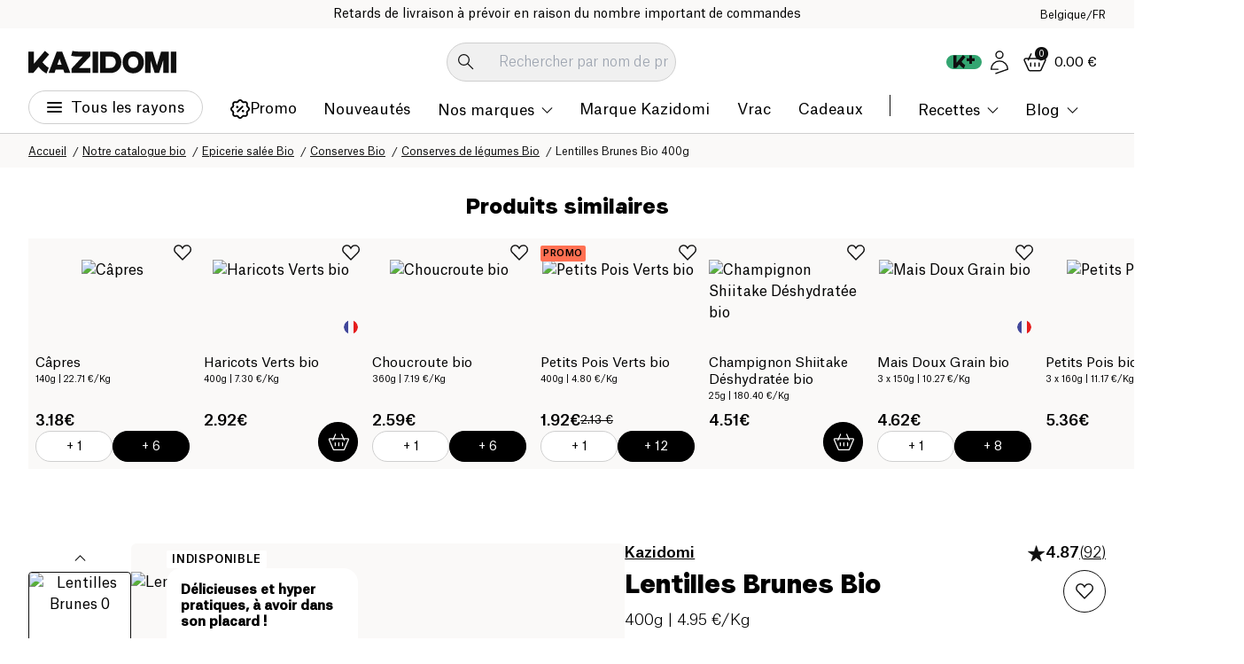

--- FILE ---
content_type: text/css; charset=UTF-8
request_url: https://www.kazidomi.com/_next/static/css/68f9ef5e08147900.css
body_size: -239
content:
@font-face{font-family:atlas;src:url(/_next/static/media/45059f1b5c829c7f-s.p.woff2) format("woff2");font-display:swap;font-weight:300}@font-face{font-family:atlas;src:url(/_next/static/media/199af577b8f9f5b3-s.p.woff2) format("woff2");font-display:swap;font-weight:400}@font-face{font-family:atlas;src:url(/_next/static/media/2f0bba11bf7c4146-s.p.woff2) format("woff2");font-display:swap;font-weight:500}@font-face{font-family:atlas Fallback;src:local("Arial");ascent-override:75.82%;descent-override:17.55%;line-gap-override:18.67%;size-adjust:107.10%}.__className_669bc2{font-family:atlas,atlas Fallback}.__variable_669bc2{--font-atlas:"atlas","atlas Fallback"}@font-face{font-family:faro;src:url(/_next/static/media/073e68e4795633a6-s.p.woff2) format("woff2");font-display:swap;font-weight:600}@font-face{font-family:faro Fallback;src:local("Arial");ascent-override:86.01%;descent-override:21.84%;line-gap-override:0.00%;size-adjust:111.26%}.__className_38552e{font-family:faro,faro Fallback;font-weight:600}.__variable_38552e{--font-faro:"faro","faro Fallback"}

--- FILE ---
content_type: image/svg+xml
request_url: https://aicdn.speedsize.com/54b53e1d-47a6-4f42-8122-1c85f7171092/https://www.kazidomi.com/icons/arrow-up-dropdown.svg?speedsize=mxw_13
body_size: 75
content:
<svg width="13" height="7" viewBox="0 0 13 7" fill="none" xmlns="http://www.w3.org/2000/svg">
<g clip-path="url(#clip0_2_2)">
<path d="M12.125 6.5L6.5 0.875L0.875 6.5" stroke="#0F0F0F" stroke-width="1.2"/>
</g>
<defs>
<clipPath id="clip0_2_2">
<rect width="13" height="7" fill="white" transform="translate(13 7) rotate(180)"/>
</clipPath>
</defs>
</svg>


--- FILE ---
content_type: application/javascript; charset=UTF-8
request_url: https://www.kazidomi.com/_next/static/js/1045.138d1d2d.js
body_size: 3129
content:
"use strict";(self.webpackChunk_N_E=self.webpackChunk_N_E||[]).push([[1045],{2935:(e,s,l)=>{l.d(s,{default:()=>u});var a=l(95155),r=l(12115),n=l(73321),i=l(61665),t=l(72733);let c=()=>(0,a.jsx)("section",{className:"container",children:(0,a.jsxs)("div",{className:"max-w-[974px] grid gap-spacing-4 mx-auto my-spacing-4 grid-cols-2",children:[(0,a.jsxs)("div",{className:"flex-center flex-col pb-spacing-4 col-span-2 border-b border-grey6",children:[(0,a.jsx)("div",{className:"skeleton-box rounded w-[400px] h-[30px] block"}),(0,a.jsxs)("div",{className:"flex-center gap-spacing-2 mt-spacing-2 flex-wrap",children:[(0,a.jsx)("div",{className:"skeleton-box rounded-full w-[210px] h-spacing-6 block"}),(0,a.jsx)("div",{className:"skeleton-box rounded-full w-[210px] h-spacing-6 block"})]})]}),(0,a.jsxs)("div",{className:"p-spacing-4 skeleton-box rounded flex-center flex-row md:col-span-2 flex-wrap gap-spacing-2",children:[(0,a.jsxs)("div",{children:[(0,a.jsx)("div",{className:"rounded my-spacing-1 w-[200px] h-[30px] block"}),(0,a.jsx)("div",{className:"rounded w-[200px] mb-spacing-2 h-[15px] block"}),(0,a.jsx)("div",{className:"rounded-full w-[210px] h-spacing-6 block"})]}),(0,a.jsx)("div",{className:"rounded w-[270px] h-[210px] block"})]}),(0,a.jsx)("div",{className:"skeleton-box p-spacing-4 rounded md:col-span-2",children:(0,a.jsxs)("ul",{className:"flex flex-col gap-spacing-3",children:[(0,a.jsxs)("li",{children:[(0,a.jsx)("div",{className:"rounded w-full min-sm:h-spacing-6 h-spacing-3 block mb-spacing-2"}),(0,a.jsx)("div",{className:"rounded pb-[32%] w-full min-sm:h-spacing-3 block"})]}),(0,a.jsxs)("li",{children:[(0,a.jsx)("div",{className:"rounded w-full min-sm:h-spacing-6 h-spacing-3 block mb-spacing-2"}),(0,a.jsx)("div",{className:"rounded pb-[32%] w-full min-sm:h-spacing-3 block"})]})]})})]})}),d=()=>(0,a.jsx)("main",{className:"relative ",children:(0,a.jsxs)("section",{className:"container max-w-[1800px] flex lg:flex-col !overflow-visible",children:[(0,a.jsxs)("div",{className:"w-[216px] lg:w-full",children:[(0,a.jsxs)("ul",{className:"pb-spacing-6 pt-spacing-6 lg:pt-0 lg:overflow-y-auto lg:h-[calc(100%-54px)] sticky top-spacing-0 lg:hidden",children:[(0,a.jsx)("li",{className:"text-body-13 font-medium h-[40px] px-spacing-2 flex items-center",children:(0,a.jsx)("div",{className:"skeleton-box w-full h-spacing-3 rounded"})}),(0,a.jsx)("li",{className:"text-body-13 font-medium h-[40px] px-spacing-2 flex items-center",children:(0,a.jsx)("div",{className:"skeleton-box w-full h-spacing-3 rounded"})}),(0,a.jsx)("li",{className:"text-body-13 font-medium h-[40px] px-spacing-2 flex items-center",children:(0,a.jsx)("div",{className:"skeleton-box w-full h-spacing-3 rounded"})}),(0,a.jsx)("li",{className:"text-body-13 font-medium h-[40px] px-spacing-2 flex items-center",children:(0,a.jsx)("div",{className:"skeleton-box w-full h-spacing-3 rounded"})}),(0,a.jsx)("li",{className:"text-body-13 font-medium h-[40px] px-spacing-2 flex items-center",children:(0,a.jsx)("div",{className:"skeleton-box w-full h-spacing-3 rounded"})}),(0,a.jsx)("li",{className:"text-body-13 font-medium h-[40px] px-spacing-2 flex items-center",children:(0,a.jsx)("div",{className:"skeleton-box w-full h-spacing-3 rounded"})}),(0,a.jsx)("li",{className:"text-body-13 font-medium h-[40px] px-spacing-2 flex items-center",children:(0,a.jsx)("div",{className:"skeleton-box w-full h-spacing-3 rounded"})}),(0,a.jsx)("li",{className:"text-body-13 font-medium h-[40px] px-spacing-2 flex items-center",children:(0,a.jsx)("div",{className:"skeleton-box w-full h-spacing-3 rounded"})}),(0,a.jsx)("li",{className:"text-body-13 font-medium h-[40px] px-spacing-2 flex items-center",children:(0,a.jsx)("div",{className:"skeleton-box w-full h-spacing-3 rounded"})})]}),(0,a.jsx)("div",{className:"h-[52px] skeleton-box rounded my-spacing-2 w-full flex min-lg:hidden"})]}),(0,a.jsx)("div",{className:"w-[calc(100%-216px)] pl-spacing-2 lg:w-full lg:pl-0"})]})});var o=l(4757);let u=({children:e,connectPage:s=!1,exclude:l=!1})=>{let u=(0,i.useLocale)(),{user:p}=(0,o.Jd)(),m=p?.isConnected===!1,x=p?.isConnected===!0,h=(0,n.usePathname)(),f=(0,n.useRouter)(),j=["/fr","/en","/nl"].includes(h);return(0,r.useEffect)(()=>{!l&&(!s&&m?(0,n.redirect)(t.Ay.login(u)):s&&x&&f.push(t.Ay.shopping(u)))},[m,x,l]),l||(s?m:x)||j?e:(0,a.jsx)(a.Fragment,{children:(()=>{switch(!0){case h.includes("confirmation"):case h.includes("checkout-payment/"):return(0,a.jsx)(c,{});case h.includes("account"):return(0,a.jsx)(d,{});default:return null}})()})}},6584:(e,s,l)=>{l.d(s,{A:()=>i});var a=l(95155);l(12115);var r=l(61665),n=l(72733);let i=()=>{let e=(0,r.useTranslations)(),s=(0,r.useLocale)();return(0,a.jsx)("div",{className:"mt-spacing-3 mb-spacing-2",children:(0,a.jsxs)("small",{className:"block text-body-13 font-light",children:[e("checkout_membership.terms_and_conditions"),(0,a.jsxs)("a",{className:"text-cta-regular underline font-normal",href:`${n.Ay.general_conditions(s)}`,title:e("footer.help.terms-of-use"),children:[" ",e("links.know-more")]})]})})}},36345:(e,s,l)=>{l.d(s,{default:()=>g});var a=l(95155),r=l(12115),n=l(61665),i=l(99003),t=l(96483),c=l(93053);l(36467);var d=l(65739),o=l(4757),u=l(77251),p=l(6584),m=l(52528),x=l(50003),h=l(72733),f=l(51045),j=l(41803);let g=({setView:e,onAuthSuccess:s,layout:l,membership:g})=>{let b=(0,n.useTranslations)(),{register:w,handleSubmit:N}=(0,i.mN)(),{loading:v,loginByEmail:k,loginByFB:y,loginByGoogle:A,error:_,setError:P}=(0,o.As)({onAuthSuccess:s});(0,r.useRef)(0);let S=(0,n.useLocale)(),{user:C}=(0,o.Jd)();return(0,a.jsxs)(a.Fragment,{children:[(0,a.jsxs)("div",{className:"flex mb-spacing-3 gap-spacing-3",children:[(0,a.jsx)(t.SI,{appId:"3788285201223793",children:(0,a.jsx)(d.B_,{onLogin:e=>y(e.accessToken)})}),(0,a.jsx)(c.G_,{clientId:"1009574368067-5j2uf1grritflub1kqs35521u3o3eren.apps.googleusercontent.com",children:(0,a.jsx)(d.aZ,{onLogin:e=>A(e.access_token)})})]}),(0,a.jsx)("div",{className:"separator",children:b("checkout.or")}),(0,a.jsxs)("form",{onSubmit:N(e=>{let s=document.querySelector('input[name="cf-turnstile-response"]'),l=s?.value;e["cf-turnstile-response"]=l,k(e)}),children:[(0,a.jsx)(j.A,{}),(0,a.jsx)("div",{className:"mb-spacing-3",children:(0,a.jsx)(u.jT,{label:b("account.account-edit.mail"),id:"email-address",type:"email",required:!0,inputProps:{...w("email",{required:!0}),onClick:()=>P(null)}})}),(0,a.jsx)("div",{className:"mb-spacing-3",children:(0,a.jsx)(u.yA,{onclick:_&&(()=>P(!1)),label:b("checkout.form.password"),id:"password",inputProps:{...w("password",{required:!0}),onClick:()=>P(null)}})}),_?(0,a.jsxs)(m.A,{type:"error",classes:"mb-spacing-3",children:[(0,a.jsx)("strong",{children:b("notification.error.error")}),(0,a.jsx)("p",{children:_})]}):null,(0,a.jsxs)("div",{className:"modal__footer modal__footer--center",children:[(0,a.jsx)(x.A,{href:h.Ay.reset_password(S),className:"text-cta-regular underline",children:b("lost-password.form.btns.forgot")}),(0,a.jsx)(p.A,{}),(0,a.jsx)(d.Ay,{className:"w-full flex-center gap-spacing-1",size:"xl",type:"submit",loading:v,children:b("checkout.form.login")})]})]}),(0,a.jsx)(f.XC,{type:"register",..."page"!==l?{setView:e,wrapperClasses:"flex-center mt-spacing-2"}:{wrapperClasses:"mt-spacing-4 flex-center"}})]})}},36467:(e,s,l)=>{l.d(s,{A:()=>t,X:()=>i});var a=l(95155),r=l(12115),n=l(51045);let i={LOGIN:"login",REGISTER:"register"},t=({onAuthSuccess:e})=>{let[s,l]=(0,r.useState)(i.REGISTER);return"register"===s?(0,a.jsx)(n.s4,{setView:l,onAuthSuccess:e,membership:!0}):(0,a.jsx)(n.QB,{setView:l,onAuthSuccess:e,membership:!0})}},41803:(e,s,l)=>{l.d(s,{A:()=>n});var a=l(95155),r=l(12115);function n(){let e=(0,r.useRef)(null);return(0,r.useEffect)(()=>{let s=()=>{window.turnstile&&e.current?window.turnstile.render(e.current,{sitekey:"0x4AAAAAABadfs_Bj4DbiJf3",theme:"light"}):setTimeout(s,100)};s()},[]),(0,a.jsx)("div",{ref:e})}},51045:(e,s,l)=>{l.d(s,{EI:()=>i.default,QB:()=>a.default,XC:()=>n.default,s4:()=>r.default});var a=l(36345),r=l(52339);l(2935);var n=l(98064),i=l(88719)},52339:(e,s,l)=>{l.d(s,{default:()=>f});var a=l(95155),r=l(27866),n=l.n(r),i=l(12115),t=l(61665),c=l(99003),d=l(77251),o=l(6584),u=l(65739),p=l(4757),m=l(73321),x=l(51045),h=l(52528);let f=({setView:e,onAuthSuccess:s,layout:l})=>{let r=(0,t.useTranslations)(),[f,j]=(0,i.useState)(null),[g,b]=(0,i.useState)(""),{register:w,handleSubmit:N,setValue:v,formState:{errors:k}}=(0,c.mN)(),{loading:y,error:A,signUp:_}=(0,p.As)({onAuthSuccess:s}),P=n()().year(),S=(0,m.useSearchParams)().get("sponsor_id")||"";(0,i.useEffect)(()=>{Array.isArray(A)&&j(A)},[A]);let C=()=>{j(null)};return(0,a.jsxs)(a.Fragment,{children:["page"===l?(0,a.jsx)(x.XC,{type:"login",wrapperClasses:"mb-6"}):null,(0,a.jsxs)("form",{className:"modal__form",onSubmit:N(e=>{_(e)}),children:[(0,a.jsx)("input",{type:"hidden",value:S,...w("sponsor_id")}),(0,a.jsx)("div",{className:"mb-6",children:(0,a.jsx)(d.jT,{type:"email",label:r("account.account-edit.mail"),id:"email-address",inputProps:{...w("email",{required:!0}),onClick:C}})}),(0,a.jsxs)("div",{className:"flex gap-4 mb-6",children:[(0,a.jsx)("div",{className:"w-1/2",children:(0,a.jsx)(d.jT,{label:r("checkout.form.firstName"),id:"firstName",inputProps:{...w("firstName",{required:!0})}})}),(0,a.jsx)("div",{className:"w-1/2",children:(0,a.jsx)(d.jT,{label:r("checkout.form.lastName"),id:"lastName",inputProps:{...w("lastName",{required:!0})}})})]}),(0,a.jsx)("div",{className:"mb-6",children:(0,a.jsx)(d.MG,{initialData:`01/01/${P}`,onSelect:e=>v("birthday",e)})}),(0,a.jsx)("div",{className:"hidden",children:(0,a.jsx)(d.jT,{label:r("checkout.form.birth"),id:"birthday",defaultValue:`01/01/${P}`,inputProps:{...w("birthday",{required:!0})}})}),(0,a.jsx)("div",{className:"mb-6",children:(0,a.jsx)(d.yA,{label:r("checkout.form.password"),id:"plainPassword",inputProps:{...w("plainPassword",{required:!0,autocomplete:!1}),onClick:C},withValidation:!0})}),(0,a.jsx)("div",{className:"mb-6",children:(0,a.jsx)(d.jT,{label:r("checkout.form.email_sponsor"),id:"sponsorEmail",value:g,inputProps:{...w("sponsorEmail",{required:!1}),onChange:e=>{b(e.target.value)}}})}),(0,a.jsx)("div",{className:"mb-6 bg-red",children:(0,a.jsx)(d.kq,{defaultChecked:!0,inputProps:{...w("newsLetter")},label:r("checkout.form.newsletter"),id:`newsLetter-${l}`})}),f?(0,a.jsxs)(h.A,{type:"error",children:[(0,a.jsx)("strong",{children:r("alert.error")}),(0,a.jsx)("p",{className:"text-body-13",children:f})]}):null,(0,a.jsxs)("div",{className:"modal__footer modal__footer--center",children:[!f&&(0,a.jsxs)(a.Fragment,{children:[(0,a.jsx)(o.A,{}),(0,a.jsx)(u.Ay,{className:"w-full",size:"xl",type:"submit",loading:y,children:r("checkout.form.signup")})]}),"page"!==l?(0,a.jsx)(x.XC,{type:"login",wrapperClasses:"mt-spacing-3 flex-center",setView:e}):null]})]})]})}},52528:(e,s,l)=>{l.d(s,{A:()=>r});var a=l(95155);l(12115);let r=({type:e,children:s,classes:l})=>(0,a.jsx)("div",{className:`alert-root rounded p-[12px] ${{success:"bg-sant4 border border-sant1",error:"bg-[#fff0f0] border border-alimentation1",default:"bg-tint-24"}[e]} ${l}`,children:s})},85870:(e,s,l)=>{l.d(s,{A:()=>a}),l(12115);let a=({wrappers:e,children:s})=>e.reduce((e,s)=>s?s(e):e,s)},88719:(e,s,l)=>{l.d(s,{default:()=>h});var a=l(95155),r=l(12115),n=l(77251),i=l(76300),t=l(97810),c=l.n(t),d=l(52528),o=l(65739),u=l(23042),p=l(61665),m=l(99003),x=l(41803);let h=({params:e,update:s,onSuccess:l})=>{let t=(0,p.useTranslations)(),h=(0,p.useLocale)(),[f,j]=(0,r.useState)(""),{register:g,handleSubmit:b,setError:w,formState:{errors:N}}=(0,m.mN)({mode:"onSubmit",defaultValues:{rePassword:"",password:""}}),[v,k]=(0,r.useState)(!1);return(0,a.jsxs)("form",{onSubmit:b(a=>{let r;if(!s&&a.rePassword!==a.password)return void w("rePassword",{type:"custom",message:t("user.reset_password.password.no_match")});k(!0),r=s?{oldPassword:a.password,newPassword:a.rePassword}:{newPassword:a.password,...e?{token:e?.token}:null};let n=document.querySelector('input[name="cf-turnstile-response"]'),i=n?.value;a["cf-turnstile-response"]=i,(0,u.ec)(h,r).then(e=>{e?.success&&l()}).catch(e=>{let s=e?.response?.data;s.error&&j(s.error)}).finally(()=>{k(!1)})}),children:[(0,a.jsx)(x.A,{}),(0,a.jsx)("div",{className:"mb-spacing-3 relative",children:(0,a.jsx)(n.yA,{label:s?t("account.account-edit.current-pw"):t("account.account-edit.new-pw"),id:"password",withValidation:!s,inputProps:{...g("password",{required:t("user.reset_password.password.required")})}})}),(0,a.jsxs)("div",{className:"mb-spacing-3 relative",children:[(0,a.jsx)(n.yA,{label:s?t("account.account-edit.new-pw"):t("account.account-edit.confirm-new-pw"),id:"rePassword",withValidation:s,inputProps:{...g("rePassword",{required:t("user.reset_password.password.required")})}}),(0,a.jsx)(i.K,{errors:N,name:"rePassword",render:({message:e})=>(0,a.jsx)(n.dz,{message:t(`${e}`)})})]}),c()(f)?null:(0,a.jsxs)(d.A,{classes:"mb-spacing-3",type:"error",children:[(0,a.jsx)("strong",{children:t("alert.error")}),(0,a.jsx)("p",{children:f})]}),(0,a.jsx)(o.Ay,{className:"flex-center gap-spacing-1",size:"xl",type:"submit",loading:v,children:t("links.send")})]})}},98064:(e,s,l)=>{l.d(s,{default:()=>c});var a=l(95155);l(12115);var r=l(61665),n=l(85870),i=l(50003),t=l(72733);let c=({setView:e,wrapperClasses:s,type:l})=>{let c=(0,r.useTranslations)(),d=(0,r.useLocale)();return(0,a.jsx)("div",{className:s,children:(0,a.jsxs)("p",{className:"text-body-15 font-light",children:[c(`account.auth.${l}.text`)," "," ",(0,a.jsx)(n.A,{wrappers:[e?s=>(0,a.jsx)("button",{type:"button",className:"tertiary-btn",onClick:()=>e(l),children:s}):e=>(0,a.jsx)(i.A,{className:"tertiary-btn",title:e,href:t.Ay[l](d),children:e})],children:c(`account.auth.${l}.cta`)})]})})}}}]);

--- FILE ---
content_type: image/svg+xml
request_url: https://aicdn.speedsize.com/54b53e1d-47a6-4f42-8122-1c85f7171092/https://www.kazidomi.com/image/reviews/verified_customer.svg?speedsize=mxw_16
body_size: 283
content:
<svg width="24" height="24" viewBox="0 0 24 24" fill="none" xmlns="http://www.w3.org/2000/svg">
<path d="M10.3211 21.2931C11.0937 22.5389 12.9063 22.5389 13.6789 21.2931C14.1869 20.4741 15.2117 20.1411 16.1041 20.5051C17.4614 21.0588 18.9278 19.9934 18.8206 18.5314C18.7502 17.5703 19.3836 16.6985 20.3195 16.4685C21.743 16.1186 22.3031 14.3948 21.3571 13.275C20.7351 12.5388 20.7351 11.4612 21.3571 10.725C22.3031 9.60523 21.743 7.8814 20.3195 7.53151C19.3836 7.30148 18.7502 6.42974 18.8206 5.46857C18.9278 4.00658 17.4614 2.9412 16.1041 3.49487C15.2117 3.85887 14.1869 3.5259 13.6789 2.70689C12.9063 1.46115 11.0937 1.46115 10.3211 2.70689C9.81308 3.5259 8.7883 3.85887 7.89594 3.49487C6.5386 2.9412 5.07223 4.00658 5.17936 5.46857C5.2498 6.42974 4.61645 7.30148 3.68055 7.53151C2.25701 7.8814 1.6969 9.60523 2.64291 10.725C3.26486 11.4612 3.26486 12.5388 2.64291 13.275C1.6969 14.3948 2.25701 16.1186 3.68055 16.4685C4.61644 16.6985 5.2498 17.5703 5.17936 18.5314C5.07223 19.9934 6.5386 21.0588 7.89594 20.5051C8.7883 20.1411 9.81308 20.4741 10.3211 21.2931Z" fill="#FFC85F"/>
<path d="M8 12.0674C8.8637 13.2436 9.55085 14.6612 10.2432 16C11.1797 14.4618 13.6421 10.7084 16 8" stroke="#0F0F0F" stroke-linecap="round" stroke-linejoin="round"/>
</svg>
